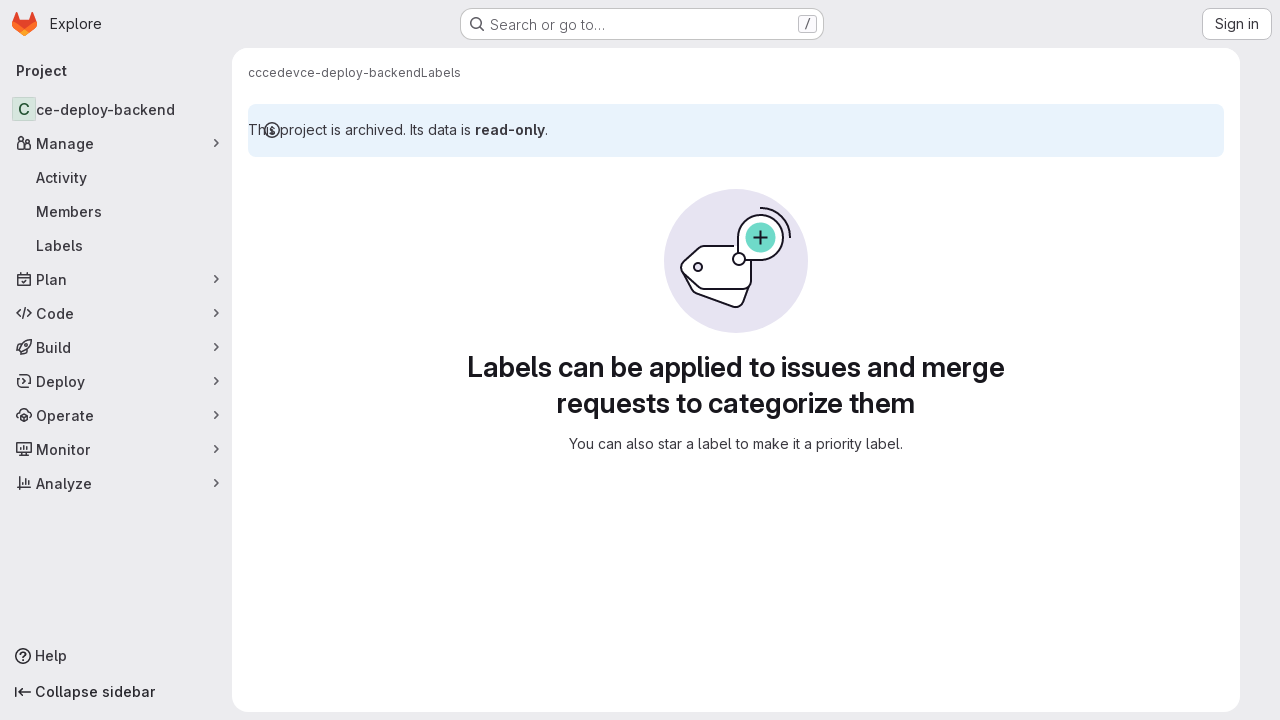

--- FILE ---
content_type: text/javascript; charset=utf-8
request_url: https://gitlab.esss.lu.se/assets/webpack/commons-pages.admin.labels.edit-pages.admin.labels.index-pages.groups.labels.edit-pages.groups.label-7a36961f.62cabf48.chunk.js
body_size: 20003
content:
(this.webpackJsonp=this.webpackJsonp||[]).push([["commons-pages.admin.labels.edit-pages.admin.labels.index-pages.groups.labels.edit-pages.groups.label-7a36961f"],{"2O3R":function(t,e,n){"use strict";
/**!
 * Sortable 1.10.2
 * @author	RubaXa   <trash@rubaxa.org>
 * @author	owenm    <owen23355@gmail.com>
 * @license MIT
 */
function o(t){return(o="function"==typeof Symbol&&"symbol"==typeof Symbol.iterator?function(t){return typeof t}:function(t){return t&&"function"==typeof Symbol&&t.constructor===Symbol&&t!==Symbol.prototype?"symbol":typeof t})(t)}function i(t,e,n){return e in t?Object.defineProperty(t,e,{value:n,enumerable:!0,configurable:!0,writable:!0}):t[e]=n,t}function r(){return(r=Object.assign||function(t){for(var e=1;e<arguments.length;e++){var n=arguments[e];for(var o in n)Object.prototype.hasOwnProperty.call(n,o)&&(t[o]=n[o])}return t}).apply(this,arguments)}function a(t){for(var e=1;e<arguments.length;e++){var n=null!=arguments[e]?arguments[e]:{},o=Object.keys(n);"function"==typeof Object.getOwnPropertySymbols&&(o=o.concat(Object.getOwnPropertySymbols(n).filter((function(t){return Object.getOwnPropertyDescriptor(n,t).enumerable})))),o.forEach((function(e){i(t,e,n[e])}))}return t}function l(t,e){if(null==t)return{};var n,o,i=function(t,e){if(null==t)return{};var n,o,i={},r=Object.keys(t);for(o=0;o<r.length;o++)n=r[o],e.indexOf(n)>=0||(i[n]=t[n]);return i}(t,e);if(Object.getOwnPropertySymbols){var r=Object.getOwnPropertySymbols(t);for(o=0;o<r.length;o++)n=r[o],e.indexOf(n)>=0||Object.prototype.propertyIsEnumerable.call(t,n)&&(i[n]=t[n])}return i}function s(t){return function(t){if(Array.isArray(t)){for(var e=0,n=new Array(t.length);e<t.length;e++)n[e]=t[e];return n}}(t)||function(t){if(Symbol.iterator in Object(t)||"[object Arguments]"===Object.prototype.toString.call(t))return Array.from(t)}(t)||function(){throw new TypeError("Invalid attempt to spread non-iterable instance")}()}n.r(e),n.d(e,"MultiDrag",(function(){return ye})),n.d(e,"Sortable",(function(){return Ft})),n.d(e,"Swap",(function(){return se}));function c(t){if("undefined"!=typeof window&&window.navigator)return!!navigator.userAgent.match(t)}var u=c(/(?:Trident.*rv[ :]?11\.|msie|iemobile|Windows Phone)/i),d=c(/Edge/i),h=c(/firefox/i),p=c(/safari/i)&&!c(/chrome/i)&&!c(/android/i),f=c(/iP(ad|od|hone)/i),g=c(/chrome/i)&&c(/android/i),m={capture:!1,passive:!1};function b(t,e,n){t.addEventListener(e,n,!u&&m)}function v(t,e,n){t.removeEventListener(e,n,!u&&m)}function y(t,e){if(e){if(">"===e[0]&&(e=e.substring(1)),t)try{if(t.matches)return t.matches(e);if(t.msMatchesSelector)return t.msMatchesSelector(e);if(t.webkitMatchesSelector)return t.webkitMatchesSelector(e)}catch(t){return!1}return!1}}function w(t){return t.host&&t!==document&&t.host.nodeType?t.host:t.parentNode}function S(t,e,n,o){if(t){n=n||document;do{if(null!=e&&(">"===e[0]?t.parentNode===n&&y(t,e):y(t,e))||o&&t===n)return t;if(t===n)break}while(t=w(t))}return null}var E,D=/\s+/g;function _(t,e,n){if(t&&e)if(t.classList)t.classList[n?"add":"remove"](e);else{var o=(" "+t.className+" ").replace(D," ").replace(" "+e+" "," ");t.className=(o+(n?" "+e:"")).replace(D," ")}}function C(t,e,n){var o=t&&t.style;if(o){if(void 0===n)return document.defaultView&&document.defaultView.getComputedStyle?n=document.defaultView.getComputedStyle(t,""):t.currentStyle&&(n=t.currentStyle),void 0===e?n:n[e];e in o||-1!==e.indexOf("webkit")||(e="-webkit-"+e),o[e]=n+("string"==typeof n?"":"px")}}function T(t,e){var n="";if("string"==typeof t)n=t;else do{var o=C(t,"transform");o&&"none"!==o&&(n=o+" "+n)}while(!e&&(t=t.parentNode));var i=window.DOMMatrix||window.WebKitCSSMatrix||window.CSSMatrix||window.MSCSSMatrix;return i&&new i(n)}function O(t,e,n){if(t){var o=t.getElementsByTagName(e),i=0,r=o.length;if(n)for(;i<r;i++)n(o[i],i);return o}return[]}function N(){var t=document.scrollingElement;return t||document.documentElement}function x(t,e,n,o,i){if(t.getBoundingClientRect||t===window){var r,a,l,s,c,d,h;if(t!==window&&t!==N()?(a=(r=t.getBoundingClientRect()).top,l=r.left,s=r.bottom,c=r.right,d=r.height,h=r.width):(a=0,l=0,s=window.innerHeight,c=window.innerWidth,d=window.innerHeight,h=window.innerWidth),(e||n)&&t!==window&&(i=i||t.parentNode,!u))do{if(i&&i.getBoundingClientRect&&("none"!==C(i,"transform")||n&&"static"!==C(i,"position"))){var p=i.getBoundingClientRect();a-=p.top+parseInt(C(i,"border-top-width")),l-=p.left+parseInt(C(i,"border-left-width")),s=a+r.height,c=l+r.width;break}}while(i=i.parentNode);if(o&&t!==window){var f=T(i||t),g=f&&f.a,m=f&&f.d;f&&(s=(a/=m)+(d/=m),c=(l/=g)+(h/=g))}return{top:a,left:l,bottom:s,right:c,width:h,height:d}}}function j(t,e,n){for(var o=I(t,!0),i=x(t)[e];o;){var r=x(o)[n];if(!("top"===n||"left"===n?i>=r:i<=r))return o;if(o===N())break;o=I(o,!1)}return!1}function A(t,e,n){for(var o=0,i=0,r=t.children;i<r.length;){if("none"!==r[i].style.display&&r[i]!==Ft.ghost&&r[i]!==Ft.dragged&&S(r[i],n.draggable,t,!1)){if(o===e)return r[i];o++}i++}return null}function P(t,e){for(var n=t.lastElementChild;n&&(n===Ft.ghost||"none"===C(n,"display")||e&&!y(n,e));)n=n.previousElementSibling;return n||null}function M(t,e){var n=0;if(!t||!t.parentNode)return-1;for(;t=t.previousElementSibling;)"TEMPLATE"===t.nodeName.toUpperCase()||t===Ft.clone||e&&!y(t,e)||n++;return n}function k(t){var e=0,n=0,o=N();if(t)do{var i=T(t),r=i.a,a=i.d;e+=t.scrollLeft*r,n+=t.scrollTop*a}while(t!==o&&(t=t.parentNode));return[e,n]}function I(t,e){if(!t||!t.getBoundingClientRect)return N();var n=t,o=!1;do{if(n.clientWidth<n.scrollWidth||n.clientHeight<n.scrollHeight){var i=C(n);if(n.clientWidth<n.scrollWidth&&("auto"==i.overflowX||"scroll"==i.overflowX)||n.clientHeight<n.scrollHeight&&("auto"==i.overflowY||"scroll"==i.overflowY)){if(!n.getBoundingClientRect||n===document.body)return N();if(o||e)return n;o=!0}}}while(n=n.parentNode);return N()}function L(t,e){return Math.round(t.top)===Math.round(e.top)&&Math.round(t.left)===Math.round(e.left)&&Math.round(t.height)===Math.round(e.height)&&Math.round(t.width)===Math.round(e.width)}function B(t,e){return function(){if(!E){var n=arguments,o=this;1===n.length?t.call(o,n[0]):t.apply(o,n),E=setTimeout((function(){E=void 0}),e)}}}function $(t,e,n){t.scrollLeft+=e,t.scrollTop+=n}function R(t){var e=window.Polymer,n=window.jQuery||window.Zepto;return e&&e.dom?e.dom(t).cloneNode(!0):n?n(t).clone(!0)[0]:t.cloneNode(!0)}function F(t,e){C(t,"position","absolute"),C(t,"top",e.top),C(t,"left",e.left),C(t,"width",e.width),C(t,"height",e.height)}function X(t){C(t,"position",""),C(t,"top",""),C(t,"left",""),C(t,"width",""),C(t,"height","")}var q="Sortable"+(new Date).getTime();function Y(){var t,e=[];return{captureAnimationState:function(){(e=[],this.options.animation)&&[].slice.call(this.el.children).forEach((function(t){if("none"!==C(t,"display")&&t!==Ft.ghost){e.push({target:t,rect:x(t)});var n=a({},e[e.length-1].rect);if(t.thisAnimationDuration){var o=T(t,!0);o&&(n.top-=o.f,n.left-=o.e)}t.fromRect=n}}))},addAnimationState:function(t){e.push(t)},removeAnimationState:function(t){e.splice(function(t,e){for(var n in t)if(t.hasOwnProperty(n))for(var o in e)if(e.hasOwnProperty(o)&&e[o]===t[n][o])return Number(n);return-1}(e,{target:t}),1)},animateAll:function(n){var o=this;if(!this.options.animation)return clearTimeout(t),void("function"==typeof n&&n());var i=!1,r=0;e.forEach((function(t){var e=0,n=t.target,a=n.fromRect,l=x(n),s=n.prevFromRect,c=n.prevToRect,u=t.rect,d=T(n,!0);d&&(l.top-=d.f,l.left-=d.e),n.toRect=l,n.thisAnimationDuration&&L(s,l)&&!L(a,l)&&(u.top-l.top)/(u.left-l.left)==(a.top-l.top)/(a.left-l.left)&&(e=function(t,e,n,o){return Math.sqrt(Math.pow(e.top-t.top,2)+Math.pow(e.left-t.left,2))/Math.sqrt(Math.pow(e.top-n.top,2)+Math.pow(e.left-n.left,2))*o.animation}(u,s,c,o.options)),L(l,a)||(n.prevFromRect=a,n.prevToRect=l,e||(e=o.options.animation),o.animate(n,u,l,e)),e&&(i=!0,r=Math.max(r,e),clearTimeout(n.animationResetTimer),n.animationResetTimer=setTimeout((function(){n.animationTime=0,n.prevFromRect=null,n.fromRect=null,n.prevToRect=null,n.thisAnimationDuration=null}),e),n.thisAnimationDuration=e)})),clearTimeout(t),i?t=setTimeout((function(){"function"==typeof n&&n()}),r):"function"==typeof n&&n(),e=[]},animate:function(t,e,n,o){if(o){C(t,"transition",""),C(t,"transform","");var i=T(this.el),r=i&&i.a,a=i&&i.d,l=(e.left-n.left)/(r||1),s=(e.top-n.top)/(a||1);t.animatingX=!!l,t.animatingY=!!s,C(t,"transform","translate3d("+l+"px,"+s+"px,0)"),function(t){t.offsetWidth}(t),C(t,"transition","transform "+o+"ms"+(this.options.easing?" "+this.options.easing:"")),C(t,"transform","translate3d(0,0,0)"),"number"==typeof t.animated&&clearTimeout(t.animated),t.animated=setTimeout((function(){C(t,"transition",""),C(t,"transform",""),t.animated=!1,t.animatingX=!1,t.animatingY=!1}),o)}}}}var z=[],U={initializeByDefault:!0},H={mount:function(t){for(var e in U)U.hasOwnProperty(e)&&!(e in t)&&(t[e]=U[e]);z.push(t)},pluginEvent:function(t,e,n){var o=this;this.eventCanceled=!1,n.cancel=function(){o.eventCanceled=!0};var i=t+"Global";z.forEach((function(o){e[o.pluginName]&&(e[o.pluginName][i]&&e[o.pluginName][i](a({sortable:e},n)),e.options[o.pluginName]&&e[o.pluginName][t]&&e[o.pluginName][t](a({sortable:e},n)))}))},initializePlugins:function(t,e,n,o){for(var i in z.forEach((function(o){var i=o.pluginName;if(t.options[i]||o.initializeByDefault){var a=new o(t,e,t.options);a.sortable=t,a.options=t.options,t[i]=a,r(n,a.defaults)}})),t.options)if(t.options.hasOwnProperty(i)){var a=this.modifyOption(t,i,t.options[i]);void 0!==a&&(t.options[i]=a)}},getEventProperties:function(t,e){var n={};return z.forEach((function(o){"function"==typeof o.eventProperties&&r(n,o.eventProperties.call(e[o.pluginName],t))})),n},modifyOption:function(t,e,n){var o;return z.forEach((function(i){t[i.pluginName]&&i.optionListeners&&"function"==typeof i.optionListeners[e]&&(o=i.optionListeners[e].call(t[i.pluginName],n))})),o}};function G(t){var e=t.sortable,n=t.rootEl,o=t.name,i=t.targetEl,r=t.cloneEl,l=t.toEl,s=t.fromEl,c=t.oldIndex,h=t.newIndex,p=t.oldDraggableIndex,f=t.newDraggableIndex,g=t.originalEvent,m=t.putSortable,b=t.extraEventProperties;if(e=e||n&&n[q]){var v,y=e.options,w="on"+o.charAt(0).toUpperCase()+o.substr(1);!window.CustomEvent||u||d?(v=document.createEvent("Event")).initEvent(o,!0,!0):v=new CustomEvent(o,{bubbles:!0,cancelable:!0}),v.to=l||n,v.from=s||n,v.item=i||n,v.clone=r,v.oldIndex=c,v.newIndex=h,v.oldDraggableIndex=p,v.newDraggableIndex=f,v.originalEvent=g,v.pullMode=m?m.lastPutMode:void 0;var S=a({},b,H.getEventProperties(o,e));for(var E in S)v[E]=S[E];n&&n.dispatchEvent(v),y[w]&&y[w].call(e,v)}}var K=function(t,e){var n=arguments.length>2&&void 0!==arguments[2]?arguments[2]:{},o=n.evt,i=l(n,["evt"]);H.pluginEvent.bind(Ft)(t,e,a({dragEl:V,parentEl:Q,ghostEl:Z,rootEl:J,nextEl:tt,lastDownEl:et,cloneEl:nt,cloneHidden:ot,dragStarted:mt,putSortable:ct,activeSortable:Ft.active,originalEvent:o,oldIndex:it,oldDraggableIndex:at,newIndex:rt,newDraggableIndex:lt,hideGhostForTarget:Lt,unhideGhostForTarget:Bt,cloneNowHidden:function(){ot=!0},cloneNowShown:function(){ot=!1},dispatchSortableEvent:function(t){W({sortable:e,name:t,originalEvent:o})}},i))};function W(t){G(a({putSortable:ct,cloneEl:nt,targetEl:V,rootEl:J,oldIndex:it,oldDraggableIndex:at,newIndex:rt,newDraggableIndex:lt},t))}var V,Q,Z,J,tt,et,nt,ot,it,rt,at,lt,st,ct,ut,dt,ht,pt,ft,gt,mt,bt,vt,yt,wt,St=!1,Et=!1,Dt=[],_t=!1,Ct=!1,Tt=[],Ot=!1,Nt=[],xt="undefined"!=typeof document,jt=f,At=d||u?"cssFloat":"float",Pt=xt&&!g&&!f&&"draggable"in document.createElement("div"),Mt=function(){if(xt){if(u)return!1;var t=document.createElement("x");return t.style.cssText="pointer-events:auto","auto"===t.style.pointerEvents}}(),kt=function(t,e){var n=C(t),o=parseInt(n.width)-parseInt(n.paddingLeft)-parseInt(n.paddingRight)-parseInt(n.borderLeftWidth)-parseInt(n.borderRightWidth),i=A(t,0,e),r=A(t,1,e),a=i&&C(i),l=r&&C(r),s=a&&parseInt(a.marginLeft)+parseInt(a.marginRight)+x(i).width,c=l&&parseInt(l.marginLeft)+parseInt(l.marginRight)+x(r).width;if("flex"===n.display)return"column"===n.flexDirection||"column-reverse"===n.flexDirection?"vertical":"horizontal";if("grid"===n.display)return n.gridTemplateColumns.split(" ").length<=1?"vertical":"horizontal";if(i&&a.float&&"none"!==a.float){var u="left"===a.float?"left":"right";return!r||"both"!==l.clear&&l.clear!==u?"horizontal":"vertical"}return i&&("block"===a.display||"flex"===a.display||"table"===a.display||"grid"===a.display||s>=o&&"none"===n[At]||r&&"none"===n[At]&&s+c>o)?"vertical":"horizontal"},It=function(t){function e(t,n){return function(o,i,r,a){var l=o.options.group.name&&i.options.group.name&&o.options.group.name===i.options.group.name;if(null==t&&(n||l))return!0;if(null==t||!1===t)return!1;if(n&&"clone"===t)return t;if("function"==typeof t)return e(t(o,i,r,a),n)(o,i,r,a);var s=(n?o:i).options.group.name;return!0===t||"string"==typeof t&&t===s||t.join&&t.indexOf(s)>-1}}var n={},i=t.group;i&&"object"==o(i)||(i={name:i}),n.name=i.name,n.checkPull=e(i.pull,!0),n.checkPut=e(i.put),n.revertClone=i.revertClone,t.group=n},Lt=function(){!Mt&&Z&&C(Z,"display","none")},Bt=function(){!Mt&&Z&&C(Z,"display","")};xt&&document.addEventListener("click",(function(t){if(Et)return t.preventDefault(),t.stopPropagation&&t.stopPropagation(),t.stopImmediatePropagation&&t.stopImmediatePropagation(),Et=!1,!1}),!0);var $t=function(t){if(V){t=t.touches?t.touches[0]:t;var e=(i=t.clientX,r=t.clientY,Dt.some((function(t){if(!P(t)){var e=x(t),n=t[q].options.emptyInsertThreshold,o=i>=e.left-n&&i<=e.right+n,l=r>=e.top-n&&r<=e.bottom+n;return n&&o&&l?a=t:void 0}})),a);if(e){var n={};for(var o in t)t.hasOwnProperty(o)&&(n[o]=t[o]);n.target=n.rootEl=e,n.preventDefault=void 0,n.stopPropagation=void 0,e[q]._onDragOver(n)}}var i,r,a},Rt=function(t){V&&V.parentNode[q]._isOutsideThisEl(t.target)};function Ft(t,e){if(!t||!t.nodeType||1!==t.nodeType)throw"Sortable: `el` must be an HTMLElement, not ".concat({}.toString.call(t));this.el=t,this.options=e=r({},e),t[q]=this;var n={group:null,sort:!0,disabled:!1,store:null,handle:null,draggable:/^[uo]l$/i.test(t.nodeName)?">li":">*",swapThreshold:1,invertSwap:!1,invertedSwapThreshold:null,removeCloneOnHide:!0,direction:function(){return kt(t,this.options)},ghostClass:"sortable-ghost",chosenClass:"sortable-chosen",dragClass:"sortable-drag",ignore:"a, img",filter:null,preventOnFilter:!0,animation:0,easing:null,setData:function(t,e){t.setData("Text",e.textContent)},dropBubble:!1,dragoverBubble:!1,dataIdAttr:"data-id",delay:0,delayOnTouchOnly:!1,touchStartThreshold:(Number.parseInt?Number:window).parseInt(window.devicePixelRatio,10)||1,forceFallback:!1,fallbackClass:"sortable-fallback",fallbackOnBody:!1,fallbackTolerance:0,fallbackOffset:{x:0,y:0},supportPointer:!1!==Ft.supportPointer&&"PointerEvent"in window,emptyInsertThreshold:5};for(var o in H.initializePlugins(this,t,n),n)!(o in e)&&(e[o]=n[o]);for(var i in It(e),this)"_"===i.charAt(0)&&"function"==typeof this[i]&&(this[i]=this[i].bind(this));this.nativeDraggable=!e.forceFallback&&Pt,this.nativeDraggable&&(this.options.touchStartThreshold=1),e.supportPointer?b(t,"pointerdown",this._onTapStart):(b(t,"mousedown",this._onTapStart),b(t,"touchstart",this._onTapStart)),this.nativeDraggable&&(b(t,"dragover",this),b(t,"dragenter",this)),Dt.push(this.el),e.store&&e.store.get&&this.sort(e.store.get(this)||[]),r(this,Y())}function Xt(t,e,n,o,i,r,a,l){var s,c,h=t[q],p=h.options.onMove;return!window.CustomEvent||u||d?(s=document.createEvent("Event")).initEvent("move",!0,!0):s=new CustomEvent("move",{bubbles:!0,cancelable:!0}),s.to=e,s.from=t,s.dragged=n,s.draggedRect=o,s.related=i||e,s.relatedRect=r||x(e),s.willInsertAfter=l,s.originalEvent=a,t.dispatchEvent(s),p&&(c=p.call(h,s,a)),c}function qt(t){t.draggable=!1}function Yt(){Ot=!1}function zt(t){for(var e=t.tagName+t.className+t.src+t.href+t.textContent,n=e.length,o=0;n--;)o+=e.charCodeAt(n);return o.toString(36)}function Ut(t){return setTimeout(t,0)}function Ht(t){return clearTimeout(t)}Ft.prototype={constructor:Ft,_isOutsideThisEl:function(t){this.el.contains(t)||t===this.el||(bt=null)},_getDirection:function(t,e){return"function"==typeof this.options.direction?this.options.direction.call(this,t,e,V):this.options.direction},_onTapStart:function(t){if(t.cancelable){var e=this,n=this.el,o=this.options,i=o.preventOnFilter,r=t.type,a=t.touches&&t.touches[0]||t.pointerType&&"touch"===t.pointerType&&t,l=(a||t).target,s=t.target.shadowRoot&&(t.path&&t.path[0]||t.composedPath&&t.composedPath()[0])||l,c=o.filter;if(function(t){Nt.length=0;var e=t.getElementsByTagName("input"),n=e.length;for(;n--;){var o=e[n];o.checked&&Nt.push(o)}}(n),!V&&!(/mousedown|pointerdown/.test(r)&&0!==t.button||o.disabled||s.isContentEditable||(l=S(l,o.draggable,n,!1))&&l.animated||et===l)){if(it=M(l),at=M(l,o.draggable),"function"==typeof c){if(c.call(this,t,l,this))return W({sortable:e,rootEl:s,name:"filter",targetEl:l,toEl:n,fromEl:n}),K("filter",e,{evt:t}),void(i&&t.cancelable&&t.preventDefault())}else if(c&&(c=c.split(",").some((function(o){if(o=S(s,o.trim(),n,!1))return W({sortable:e,rootEl:o,name:"filter",targetEl:l,fromEl:n,toEl:n}),K("filter",e,{evt:t}),!0}))))return void(i&&t.cancelable&&t.preventDefault());o.handle&&!S(s,o.handle,n,!1)||this._prepareDragStart(t,a,l)}}},_prepareDragStart:function(t,e,n){var o,i=this,r=i.el,a=i.options,l=r.ownerDocument;if(n&&!V&&n.parentNode===r){var s=x(n);if(J=r,Q=(V=n).parentNode,tt=V.nextSibling,et=n,st=a.group,Ft.dragged=V,ut={target:V,clientX:(e||t).clientX,clientY:(e||t).clientY},ft=ut.clientX-s.left,gt=ut.clientY-s.top,this._lastX=(e||t).clientX,this._lastY=(e||t).clientY,V.style["will-change"]="all",o=function(){K("delayEnded",i,{evt:t}),Ft.eventCanceled?i._onDrop():(i._disableDelayedDragEvents(),!h&&i.nativeDraggable&&(V.draggable=!0),i._triggerDragStart(t,e),W({sortable:i,name:"choose",originalEvent:t}),_(V,a.chosenClass,!0))},a.ignore.split(",").forEach((function(t){O(V,t.trim(),qt)})),b(l,"dragover",$t),b(l,"mousemove",$t),b(l,"touchmove",$t),b(l,"mouseup",i._onDrop),b(l,"touchend",i._onDrop),b(l,"touchcancel",i._onDrop),h&&this.nativeDraggable&&(this.options.touchStartThreshold=4,V.draggable=!0),K("delayStart",this,{evt:t}),!a.delay||a.delayOnTouchOnly&&!e||this.nativeDraggable&&(d||u))o();else{if(Ft.eventCanceled)return void this._onDrop();b(l,"mouseup",i._disableDelayedDrag),b(l,"touchend",i._disableDelayedDrag),b(l,"touchcancel",i._disableDelayedDrag),b(l,"mousemove",i._delayedDragTouchMoveHandler),b(l,"touchmove",i._delayedDragTouchMoveHandler),a.supportPointer&&b(l,"pointermove",i._delayedDragTouchMoveHandler),i._dragStartTimer=setTimeout(o,a.delay)}}},_delayedDragTouchMoveHandler:function(t){var e=t.touches?t.touches[0]:t;Math.max(Math.abs(e.clientX-this._lastX),Math.abs(e.clientY-this._lastY))>=Math.floor(this.options.touchStartThreshold/(this.nativeDraggable&&window.devicePixelRatio||1))&&this._disableDelayedDrag()},_disableDelayedDrag:function(){V&&qt(V),clearTimeout(this._dragStartTimer),this._disableDelayedDragEvents()},_disableDelayedDragEvents:function(){var t=this.el.ownerDocument;v(t,"mouseup",this._disableDelayedDrag),v(t,"touchend",this._disableDelayedDrag),v(t,"touchcancel",this._disableDelayedDrag),v(t,"mousemove",this._delayedDragTouchMoveHandler),v(t,"touchmove",this._delayedDragTouchMoveHandler),v(t,"pointermove",this._delayedDragTouchMoveHandler)},_triggerDragStart:function(t,e){e=e||"touch"==t.pointerType&&t,!this.nativeDraggable||e?this.options.supportPointer?b(document,"pointermove",this._onTouchMove):b(document,e?"touchmove":"mousemove",this._onTouchMove):(b(V,"dragend",this),b(J,"dragstart",this._onDragStart));try{document.selection?Ut((function(){document.selection.empty()})):window.getSelection().removeAllRanges()}catch(t){}},_dragStarted:function(t,e){if(St=!1,J&&V){K("dragStarted",this,{evt:e}),this.nativeDraggable&&b(document,"dragover",Rt);var n=this.options;!t&&_(V,n.dragClass,!1),_(V,n.ghostClass,!0),Ft.active=this,t&&this._appendGhost(),W({sortable:this,name:"start",originalEvent:e})}else this._nulling()},_emulateDragOver:function(){if(dt){this._lastX=dt.clientX,this._lastY=dt.clientY,Lt();for(var t=document.elementFromPoint(dt.clientX,dt.clientY),e=t;t&&t.shadowRoot&&(t=t.shadowRoot.elementFromPoint(dt.clientX,dt.clientY))!==e;)e=t;if(V.parentNode[q]._isOutsideThisEl(t),e)do{if(e[q]){if(e[q]._onDragOver({clientX:dt.clientX,clientY:dt.clientY,target:t,rootEl:e})&&!this.options.dragoverBubble)break}t=e}while(e=e.parentNode);Bt()}},_onTouchMove:function(t){if(ut){var e=this.options,n=e.fallbackTolerance,o=e.fallbackOffset,i=t.touches?t.touches[0]:t,r=Z&&T(Z,!0),a=Z&&r&&r.a,l=Z&&r&&r.d,s=jt&&wt&&k(wt),c=(i.clientX-ut.clientX+o.x)/(a||1)+(s?s[0]-Tt[0]:0)/(a||1),u=(i.clientY-ut.clientY+o.y)/(l||1)+(s?s[1]-Tt[1]:0)/(l||1);if(!Ft.active&&!St){if(n&&Math.max(Math.abs(i.clientX-this._lastX),Math.abs(i.clientY-this._lastY))<n)return;this._onDragStart(t,!0)}if(Z){r?(r.e+=c-(ht||0),r.f+=u-(pt||0)):r={a:1,b:0,c:0,d:1,e:c,f:u};var d="matrix(".concat(r.a,",").concat(r.b,",").concat(r.c,",").concat(r.d,",").concat(r.e,",").concat(r.f,")");C(Z,"webkitTransform",d),C(Z,"mozTransform",d),C(Z,"msTransform",d),C(Z,"transform",d),ht=c,pt=u,dt=i}t.cancelable&&t.preventDefault()}},_appendGhost:function(){if(!Z){var t=this.options.fallbackOnBody?document.body:J,e=x(V,!0,jt,!0,t),n=this.options;if(jt){for(wt=t;"static"===C(wt,"position")&&"none"===C(wt,"transform")&&wt!==document;)wt=wt.parentNode;wt!==document.body&&wt!==document.documentElement?(wt===document&&(wt=N()),e.top+=wt.scrollTop,e.left+=wt.scrollLeft):wt=N(),Tt=k(wt)}_(Z=V.cloneNode(!0),n.ghostClass,!1),_(Z,n.fallbackClass,!0),_(Z,n.dragClass,!0),C(Z,"transition",""),C(Z,"transform",""),C(Z,"box-sizing","border-box"),C(Z,"margin",0),C(Z,"top",e.top),C(Z,"left",e.left),C(Z,"width",e.width),C(Z,"height",e.height),C(Z,"opacity","0.8"),C(Z,"position",jt?"absolute":"fixed"),C(Z,"zIndex","100000"),C(Z,"pointerEvents","none"),Ft.ghost=Z,t.appendChild(Z),C(Z,"transform-origin",ft/parseInt(Z.style.width)*100+"% "+gt/parseInt(Z.style.height)*100+"%")}},_onDragStart:function(t,e){var n=this,o=t.dataTransfer,i=n.options;K("dragStart",this,{evt:t}),Ft.eventCanceled?this._onDrop():(K("setupClone",this),Ft.eventCanceled||((nt=R(V)).draggable=!1,nt.style["will-change"]="",this._hideClone(),_(nt,this.options.chosenClass,!1),Ft.clone=nt),n.cloneId=Ut((function(){K("clone",n),Ft.eventCanceled||(n.options.removeCloneOnHide||J.insertBefore(nt,V),n._hideClone(),W({sortable:n,name:"clone"}))})),!e&&_(V,i.dragClass,!0),e?(Et=!0,n._loopId=setInterval(n._emulateDragOver,50)):(v(document,"mouseup",n._onDrop),v(document,"touchend",n._onDrop),v(document,"touchcancel",n._onDrop),o&&(o.effectAllowed="move",i.setData&&i.setData.call(n,o,V)),b(document,"drop",n),C(V,"transform","translateZ(0)")),St=!0,n._dragStartId=Ut(n._dragStarted.bind(n,e,t)),b(document,"selectstart",n),mt=!0,p&&C(document.body,"user-select","none"))},_onDragOver:function(t){var e,n,o,i,r=this.el,l=t.target,s=this.options,c=s.group,u=Ft.active,d=st===c,h=s.sort,p=ct||u,f=this,g=!1;if(!Ot){if(void 0!==t.preventDefault&&t.cancelable&&t.preventDefault(),l=S(l,s.draggable,r,!0),L("dragOver"),Ft.eventCanceled)return g;if(V.contains(t.target)||l.animated&&l.animatingX&&l.animatingY||f._ignoreWhileAnimating===l)return R(!1);if(Et=!1,u&&!s.disabled&&(d?h||(o=!J.contains(V)):ct===this||(this.lastPutMode=st.checkPull(this,u,V,t))&&c.checkPut(this,u,V,t))){if(i="vertical"===this._getDirection(t,l),e=x(V),L("dragOverValid"),Ft.eventCanceled)return g;if(o)return Q=J,B(),this._hideClone(),L("revert"),Ft.eventCanceled||(tt?J.insertBefore(V,tt):J.appendChild(V)),R(!0);var m=P(r,s.draggable);if(!m||function(t,e,n){var o=x(P(n.el,n.options.draggable));return e?t.clientX>o.right+10||t.clientX<=o.right&&t.clientY>o.bottom&&t.clientX>=o.left:t.clientX>o.right&&t.clientY>o.top||t.clientX<=o.right&&t.clientY>o.bottom+10}(t,i,this)&&!m.animated){if(m===V)return R(!1);if(m&&r===t.target&&(l=m),l&&(n=x(l)),!1!==Xt(J,r,V,e,l,n,t,!!l))return B(),r.appendChild(V),Q=r,F(),R(!0)}else if(l.parentNode===r){n=x(l);var b,v,y,w=V.parentNode!==r,E=!function(t,e,n){var o=n?t.left:t.top,i=n?t.right:t.bottom,r=n?t.width:t.height,a=n?e.left:e.top,l=n?e.right:e.bottom,s=n?e.width:e.height;return o===a||i===l||o+r/2===a+s/2}(V.animated&&V.toRect||e,l.animated&&l.toRect||n,i),D=i?"top":"left",T=j(l,"top","top")||j(V,"top","top"),O=T?T.scrollTop:void 0;if(bt!==l&&(v=n[D],_t=!1,Ct=!E&&s.invertSwap||w),0!==(b=function(t,e,n,o,i,r,a,l){var s=o?t.clientY:t.clientX,c=o?n.height:n.width,u=o?n.top:n.left,d=o?n.bottom:n.right,h=!1;if(!a)if(l&&yt<c*i){if(!_t&&(1===vt?s>u+c*r/2:s<d-c*r/2)&&(_t=!0),_t)h=!0;else if(1===vt?s<u+yt:s>d-yt)return-vt}else if(s>u+c*(1-i)/2&&s<d-c*(1-i)/2)return function(t){return M(V)<M(t)?1:-1}(e);if((h=h||a)&&(s<u+c*r/2||s>d-c*r/2))return s>u+c/2?1:-1;return 0}(t,l,n,i,E?1:s.swapThreshold,null==s.invertedSwapThreshold?s.swapThreshold:s.invertedSwapThreshold,Ct,bt===l))){var N=M(V);do{N-=b,y=Q.children[N]}while(y&&("none"===C(y,"display")||y===Z))}if(0===b||y===l)return R(!1);bt=l,vt=b;var A=l.nextElementSibling,k=!1,I=Xt(J,r,V,e,l,n,t,k=1===b);if(!1!==I)return 1!==I&&-1!==I||(k=1===I),Ot=!0,setTimeout(Yt,30),B(),k&&!A?r.appendChild(V):l.parentNode.insertBefore(V,k?A:l),T&&$(T,0,O-T.scrollTop),Q=V.parentNode,void 0===v||Ct||(yt=Math.abs(v-x(l)[D])),F(),R(!0)}if(r.contains(V))return R(!1)}return!1}function L(s,c){K(s,f,a({evt:t,isOwner:d,axis:i?"vertical":"horizontal",revert:o,dragRect:e,targetRect:n,canSort:h,fromSortable:p,target:l,completed:R,onMove:function(n,o){return Xt(J,r,V,e,n,x(n),t,o)},changed:F},c))}function B(){L("dragOverAnimationCapture"),f.captureAnimationState(),f!==p&&p.captureAnimationState()}function R(e){return L("dragOverCompleted",{insertion:e}),e&&(d?u._hideClone():u._showClone(f),f!==p&&(_(V,ct?ct.options.ghostClass:u.options.ghostClass,!1),_(V,s.ghostClass,!0)),ct!==f&&f!==Ft.active?ct=f:f===Ft.active&&ct&&(ct=null),p===f&&(f._ignoreWhileAnimating=l),f.animateAll((function(){L("dragOverAnimationComplete"),f._ignoreWhileAnimating=null})),f!==p&&(p.animateAll(),p._ignoreWhileAnimating=null)),(l===V&&!V.animated||l===r&&!l.animated)&&(bt=null),s.dragoverBubble||t.rootEl||l===document||(V.parentNode[q]._isOutsideThisEl(t.target),!e&&$t(t)),!s.dragoverBubble&&t.stopPropagation&&t.stopPropagation(),g=!0}function F(){rt=M(V),lt=M(V,s.draggable),W({sortable:f,name:"change",toEl:r,newIndex:rt,newDraggableIndex:lt,originalEvent:t})}},_ignoreWhileAnimating:null,_offMoveEvents:function(){v(document,"mousemove",this._onTouchMove),v(document,"touchmove",this._onTouchMove),v(document,"pointermove",this._onTouchMove),v(document,"dragover",$t),v(document,"mousemove",$t),v(document,"touchmove",$t)},_offUpEvents:function(){var t=this.el.ownerDocument;v(t,"mouseup",this._onDrop),v(t,"touchend",this._onDrop),v(t,"pointerup",this._onDrop),v(t,"touchcancel",this._onDrop),v(document,"selectstart",this)},_onDrop:function(t){var e=this.el,n=this.options;rt=M(V),lt=M(V,n.draggable),K("drop",this,{evt:t}),Q=V&&V.parentNode,rt=M(V),lt=M(V,n.draggable),Ft.eventCanceled||(St=!1,Ct=!1,_t=!1,clearInterval(this._loopId),clearTimeout(this._dragStartTimer),Ht(this.cloneId),Ht(this._dragStartId),this.nativeDraggable&&(v(document,"drop",this),v(e,"dragstart",this._onDragStart)),this._offMoveEvents(),this._offUpEvents(),p&&C(document.body,"user-select",""),C(V,"transform",""),t&&(mt&&(t.cancelable&&t.preventDefault(),!n.dropBubble&&t.stopPropagation()),Z&&Z.parentNode&&Z.parentNode.removeChild(Z),(J===Q||ct&&"clone"!==ct.lastPutMode)&&nt&&nt.parentNode&&nt.parentNode.removeChild(nt),V&&(this.nativeDraggable&&v(V,"dragend",this),qt(V),V.style["will-change"]="",mt&&!St&&_(V,ct?ct.options.ghostClass:this.options.ghostClass,!1),_(V,this.options.chosenClass,!1),W({sortable:this,name:"unchoose",toEl:Q,newIndex:null,newDraggableIndex:null,originalEvent:t}),J!==Q?(rt>=0&&(W({rootEl:Q,name:"add",toEl:Q,fromEl:J,originalEvent:t}),W({sortable:this,name:"remove",toEl:Q,originalEvent:t}),W({rootEl:Q,name:"sort",toEl:Q,fromEl:J,originalEvent:t}),W({sortable:this,name:"sort",toEl:Q,originalEvent:t})),ct&&ct.save()):rt!==it&&rt>=0&&(W({sortable:this,name:"update",toEl:Q,originalEvent:t}),W({sortable:this,name:"sort",toEl:Q,originalEvent:t})),Ft.active&&(null!=rt&&-1!==rt||(rt=it,lt=at),W({sortable:this,name:"end",toEl:Q,originalEvent:t}),this.save())))),this._nulling()},_nulling:function(){K("nulling",this),J=V=Q=Z=tt=nt=et=ot=ut=dt=mt=rt=lt=it=at=bt=vt=ct=st=Ft.dragged=Ft.ghost=Ft.clone=Ft.active=null,Nt.forEach((function(t){t.checked=!0})),Nt.length=ht=pt=0},handleEvent:function(t){switch(t.type){case"drop":case"dragend":this._onDrop(t);break;case"dragenter":case"dragover":V&&(this._onDragOver(t),function(t){t.dataTransfer&&(t.dataTransfer.dropEffect="move");t.cancelable&&t.preventDefault()}(t));break;case"selectstart":t.preventDefault()}},toArray:function(){for(var t,e=[],n=this.el.children,o=0,i=n.length,r=this.options;o<i;o++)S(t=n[o],r.draggable,this.el,!1)&&e.push(t.getAttribute(r.dataIdAttr)||zt(t));return e},sort:function(t){var e={},n=this.el;this.toArray().forEach((function(t,o){var i=n.children[o];S(i,this.options.draggable,n,!1)&&(e[t]=i)}),this),t.forEach((function(t){e[t]&&(n.removeChild(e[t]),n.appendChild(e[t]))}))},save:function(){var t=this.options.store;t&&t.set&&t.set(this)},closest:function(t,e){return S(t,e||this.options.draggable,this.el,!1)},option:function(t,e){var n=this.options;if(void 0===e)return n[t];var o=H.modifyOption(this,t,e);n[t]=void 0!==o?o:e,"group"===t&&It(n)},destroy:function(){K("destroy",this);var t=this.el;t[q]=null,v(t,"mousedown",this._onTapStart),v(t,"touchstart",this._onTapStart),v(t,"pointerdown",this._onTapStart),this.nativeDraggable&&(v(t,"dragover",this),v(t,"dragenter",this)),Array.prototype.forEach.call(t.querySelectorAll("[draggable]"),(function(t){t.removeAttribute("draggable")})),this._onDrop(),this._disableDelayedDragEvents(),Dt.splice(Dt.indexOf(this.el),1),this.el=t=null},_hideClone:function(){if(!ot){if(K("hideClone",this),Ft.eventCanceled)return;C(nt,"display","none"),this.options.removeCloneOnHide&&nt.parentNode&&nt.parentNode.removeChild(nt),ot=!0}},_showClone:function(t){if("clone"===t.lastPutMode){if(ot){if(K("showClone",this),Ft.eventCanceled)return;J.contains(V)&&!this.options.group.revertClone?J.insertBefore(nt,V):tt?J.insertBefore(nt,tt):J.appendChild(nt),this.options.group.revertClone&&this.animate(V,nt),C(nt,"display",""),ot=!1}}else this._hideClone()}},xt&&b(document,"touchmove",(function(t){(Ft.active||St)&&t.cancelable&&t.preventDefault()})),Ft.utils={on:b,off:v,css:C,find:O,is:function(t,e){return!!S(t,e,t,!1)},extend:function(t,e){if(t&&e)for(var n in e)e.hasOwnProperty(n)&&(t[n]=e[n]);return t},throttle:B,closest:S,toggleClass:_,clone:R,index:M,nextTick:Ut,cancelNextTick:Ht,detectDirection:kt,getChild:A},Ft.get=function(t){return t[q]},Ft.mount=function(){for(var t=arguments.length,e=new Array(t),n=0;n<t;n++)e[n]=arguments[n];e[0].constructor===Array&&(e=e[0]),e.forEach((function(t){if(!t.prototype||!t.prototype.constructor)throw"Sortable: Mounted plugin must be a constructor function, not ".concat({}.toString.call(t));t.utils&&(Ft.utils=a({},Ft.utils,t.utils)),H.mount(t)}))},Ft.create=function(t,e){return new Ft(t,e)},Ft.version="1.10.2";var Gt,Kt,Wt,Vt,Qt,Zt,Jt=[],te=!1;function ee(){Jt.forEach((function(t){clearInterval(t.pid)})),Jt=[]}function ne(){clearInterval(Zt)}var oe,ie=B((function(t,e,n,o){if(e.scroll){var i,r=(t.touches?t.touches[0]:t).clientX,a=(t.touches?t.touches[0]:t).clientY,l=e.scrollSensitivity,s=e.scrollSpeed,c=N(),u=!1;Kt!==n&&(Kt=n,ee(),Gt=e.scroll,i=e.scrollFn,!0===Gt&&(Gt=I(n,!0)));var d=0,h=Gt;do{var p=h,f=x(p),g=f.top,m=f.bottom,b=f.left,v=f.right,y=f.width,w=f.height,S=void 0,E=void 0,D=p.scrollWidth,_=p.scrollHeight,T=C(p),O=p.scrollLeft,j=p.scrollTop;p===c?(S=y<D&&("auto"===T.overflowX||"scroll"===T.overflowX||"visible"===T.overflowX),E=w<_&&("auto"===T.overflowY||"scroll"===T.overflowY||"visible"===T.overflowY)):(S=y<D&&("auto"===T.overflowX||"scroll"===T.overflowX),E=w<_&&("auto"===T.overflowY||"scroll"===T.overflowY));var A=S&&(Math.abs(v-r)<=l&&O+y<D)-(Math.abs(b-r)<=l&&!!O),P=E&&(Math.abs(m-a)<=l&&j+w<_)-(Math.abs(g-a)<=l&&!!j);if(!Jt[d])for(var M=0;M<=d;M++)Jt[M]||(Jt[M]={});Jt[d].vx==A&&Jt[d].vy==P&&Jt[d].el===p||(Jt[d].el=p,Jt[d].vx=A,Jt[d].vy=P,clearInterval(Jt[d].pid),0==A&&0==P||(u=!0,Jt[d].pid=setInterval(function(){o&&0===this.layer&&Ft.active._onTouchMove(Qt);var e=Jt[this.layer].vy?Jt[this.layer].vy*s:0,n=Jt[this.layer].vx?Jt[this.layer].vx*s:0;"function"==typeof i&&"continue"!==i.call(Ft.dragged.parentNode[q],n,e,t,Qt,Jt[this.layer].el)||$(Jt[this.layer].el,n,e)}.bind({layer:d}),24))),d++}while(e.bubbleScroll&&h!==c&&(h=I(h,!1)));te=u}}),30),re=function(t){var e=t.originalEvent,n=t.putSortable,o=t.dragEl,i=t.activeSortable,r=t.dispatchSortableEvent,a=t.hideGhostForTarget,l=t.unhideGhostForTarget;if(e){var s=n||i;a();var c=e.changedTouches&&e.changedTouches.length?e.changedTouches[0]:e,u=document.elementFromPoint(c.clientX,c.clientY);l(),s&&!s.el.contains(u)&&(r("spill"),this.onSpill({dragEl:o,putSortable:n}))}};function ae(){}function le(){}function se(){function t(){this.defaults={swapClass:"sortable-swap-highlight"}}return t.prototype={dragStart:function(t){var e=t.dragEl;oe=e},dragOverValid:function(t){var e=t.completed,n=t.target,o=t.onMove,i=t.activeSortable,r=t.changed,a=t.cancel;if(i.options.swap){var l=this.sortable.el,s=this.options;if(n&&n!==l){var c=oe;!1!==o(n)?(_(n,s.swapClass,!0),oe=n):oe=null,c&&c!==oe&&_(c,s.swapClass,!1)}r(),e(!0),a()}},drop:function(t){var e=t.activeSortable,n=t.putSortable,o=t.dragEl,i=n||this.sortable,r=this.options;oe&&_(oe,r.swapClass,!1),oe&&(r.swap||n&&n.options.swap)&&o!==oe&&(i.captureAnimationState(),i!==e&&e.captureAnimationState(),function(t,e){var n,o,i=t.parentNode,r=e.parentNode;if(!i||!r||i.isEqualNode(e)||r.isEqualNode(t))return;n=M(t),o=M(e),i.isEqualNode(r)&&n<o&&o++;i.insertBefore(e,i.children[n]),r.insertBefore(t,r.children[o])}(o,oe),i.animateAll(),i!==e&&e.animateAll())},nulling:function(){oe=null}},r(t,{pluginName:"swap",eventProperties:function(){return{swapItem:oe}}})}ae.prototype={startIndex:null,dragStart:function(t){var e=t.oldDraggableIndex;this.startIndex=e},onSpill:function(t){var e=t.dragEl,n=t.putSortable;this.sortable.captureAnimationState(),n&&n.captureAnimationState();var o=A(this.sortable.el,this.startIndex,this.options);o?this.sortable.el.insertBefore(e,o):this.sortable.el.appendChild(e),this.sortable.animateAll(),n&&n.animateAll()},drop:re},r(ae,{pluginName:"revertOnSpill"}),le.prototype={onSpill:function(t){var e=t.dragEl,n=t.putSortable||this.sortable;n.captureAnimationState(),e.parentNode&&e.parentNode.removeChild(e),n.animateAll()},drop:re},r(le,{pluginName:"removeOnSpill"});var ce,ue,de,he,pe,fe=[],ge=[],me=!1,be=!1,ve=!1;function ye(){function t(t){for(var e in this)"_"===e.charAt(0)&&"function"==typeof this[e]&&(this[e]=this[e].bind(this));t.options.supportPointer?b(document,"pointerup",this._deselectMultiDrag):(b(document,"mouseup",this._deselectMultiDrag),b(document,"touchend",this._deselectMultiDrag)),b(document,"keydown",this._checkKeyDown),b(document,"keyup",this._checkKeyUp),this.defaults={selectedClass:"sortable-selected",multiDragKey:null,setData:function(e,n){var o="";fe.length&&ue===t?fe.forEach((function(t,e){o+=(e?", ":"")+t.textContent})):o=n.textContent,e.setData("Text",o)}}}return t.prototype={multiDragKeyDown:!1,isMultiDrag:!1,delayStartGlobal:function(t){var e=t.dragEl;de=e},delayEnded:function(){this.isMultiDrag=~fe.indexOf(de)},setupClone:function(t){var e=t.sortable,n=t.cancel;if(this.isMultiDrag){for(var o=0;o<fe.length;o++)ge.push(R(fe[o])),ge[o].sortableIndex=fe[o].sortableIndex,ge[o].draggable=!1,ge[o].style["will-change"]="",_(ge[o],this.options.selectedClass,!1),fe[o]===de&&_(ge[o],this.options.chosenClass,!1);e._hideClone(),n()}},clone:function(t){var e=t.sortable,n=t.rootEl,o=t.dispatchSortableEvent,i=t.cancel;this.isMultiDrag&&(this.options.removeCloneOnHide||fe.length&&ue===e&&(we(!0,n),o("clone"),i()))},showClone:function(t){var e=t.cloneNowShown,n=t.rootEl,o=t.cancel;this.isMultiDrag&&(we(!1,n),ge.forEach((function(t){C(t,"display","")})),e(),pe=!1,o())},hideClone:function(t){var e=this,n=(t.sortable,t.cloneNowHidden),o=t.cancel;this.isMultiDrag&&(ge.forEach((function(t){C(t,"display","none"),e.options.removeCloneOnHide&&t.parentNode&&t.parentNode.removeChild(t)})),n(),pe=!0,o())},dragStartGlobal:function(t){t.sortable;!this.isMultiDrag&&ue&&ue.multiDrag._deselectMultiDrag(),fe.forEach((function(t){t.sortableIndex=M(t)})),fe=fe.sort((function(t,e){return t.sortableIndex-e.sortableIndex})),ve=!0},dragStarted:function(t){var e=this,n=t.sortable;if(this.isMultiDrag){if(this.options.sort&&(n.captureAnimationState(),this.options.animation)){fe.forEach((function(t){t!==de&&C(t,"position","absolute")}));var o=x(de,!1,!0,!0);fe.forEach((function(t){t!==de&&F(t,o)})),be=!0,me=!0}n.animateAll((function(){be=!1,me=!1,e.options.animation&&fe.forEach((function(t){X(t)})),e.options.sort&&Se()}))}},dragOver:function(t){var e=t.target,n=t.completed,o=t.cancel;be&&~fe.indexOf(e)&&(n(!1),o())},revert:function(t){var e=t.fromSortable,n=t.rootEl,o=t.sortable,i=t.dragRect;fe.length>1&&(fe.forEach((function(t){o.addAnimationState({target:t,rect:be?x(t):i}),X(t),t.fromRect=i,e.removeAnimationState(t)})),be=!1,function(t,e){fe.forEach((function(n,o){var i=e.children[n.sortableIndex+(t?Number(o):0)];i?e.insertBefore(n,i):e.appendChild(n)}))}(!this.options.removeCloneOnHide,n))},dragOverCompleted:function(t){var e=t.sortable,n=t.isOwner,o=t.insertion,i=t.activeSortable,r=t.parentEl,a=t.putSortable,l=this.options;if(o){if(n&&i._hideClone(),me=!1,l.animation&&fe.length>1&&(be||!n&&!i.options.sort&&!a)){var s=x(de,!1,!0,!0);fe.forEach((function(t){t!==de&&(F(t,s),r.appendChild(t))})),be=!0}if(!n)if(be||Se(),fe.length>1){var c=pe;i._showClone(e),i.options.animation&&!pe&&c&&ge.forEach((function(t){i.addAnimationState({target:t,rect:he}),t.fromRect=he,t.thisAnimationDuration=null}))}else i._showClone(e)}},dragOverAnimationCapture:function(t){var e=t.dragRect,n=t.isOwner,o=t.activeSortable;if(fe.forEach((function(t){t.thisAnimationDuration=null})),o.options.animation&&!n&&o.multiDrag.isMultiDrag){he=r({},e);var i=T(de,!0);he.top-=i.f,he.left-=i.e}},dragOverAnimationComplete:function(){be&&(be=!1,Se())},drop:function(t){var e=t.originalEvent,n=t.rootEl,o=t.parentEl,i=t.sortable,r=t.dispatchSortableEvent,a=t.oldIndex,l=t.putSortable,s=l||this.sortable;if(e){var c=this.options,u=o.children;if(!ve)if(c.multiDragKey&&!this.multiDragKeyDown&&this._deselectMultiDrag(),_(de,c.selectedClass,!~fe.indexOf(de)),~fe.indexOf(de))fe.splice(fe.indexOf(de),1),ce=null,G({sortable:i,rootEl:n,name:"deselect",targetEl:de,originalEvt:e});else{if(fe.push(de),G({sortable:i,rootEl:n,name:"select",targetEl:de,originalEvt:e}),e.shiftKey&&ce&&i.el.contains(ce)){var d,h,p=M(ce),f=M(de);if(~p&&~f&&p!==f)for(f>p?(h=p,d=f):(h=f,d=p+1);h<d;h++)~fe.indexOf(u[h])||(_(u[h],c.selectedClass,!0),fe.push(u[h]),G({sortable:i,rootEl:n,name:"select",targetEl:u[h],originalEvt:e}))}else ce=de;ue=s}if(ve&&this.isMultiDrag){if((o[q].options.sort||o!==n)&&fe.length>1){var g=x(de),m=M(de,":not(."+this.options.selectedClass+")");if(!me&&c.animation&&(de.thisAnimationDuration=null),s.captureAnimationState(),!me&&(c.animation&&(de.fromRect=g,fe.forEach((function(t){if(t.thisAnimationDuration=null,t!==de){var e=be?x(t):g;t.fromRect=e,s.addAnimationState({target:t,rect:e})}}))),Se(),fe.forEach((function(t){u[m]?o.insertBefore(t,u[m]):o.appendChild(t),m++})),a===M(de))){var b=!1;fe.forEach((function(t){t.sortableIndex===M(t)||(b=!0)})),b&&r("update")}fe.forEach((function(t){X(t)})),s.animateAll()}ue=s}(n===o||l&&"clone"!==l.lastPutMode)&&ge.forEach((function(t){t.parentNode&&t.parentNode.removeChild(t)}))}},nullingGlobal:function(){this.isMultiDrag=ve=!1,ge.length=0},destroyGlobal:function(){this._deselectMultiDrag(),v(document,"pointerup",this._deselectMultiDrag),v(document,"mouseup",this._deselectMultiDrag),v(document,"touchend",this._deselectMultiDrag),v(document,"keydown",this._checkKeyDown),v(document,"keyup",this._checkKeyUp)},_deselectMultiDrag:function(t){if(!(void 0!==ve&&ve||ue!==this.sortable||t&&S(t.target,this.options.draggable,this.sortable.el,!1)||t&&0!==t.button))for(;fe.length;){var e=fe[0];_(e,this.options.selectedClass,!1),fe.shift(),G({sortable:this.sortable,rootEl:this.sortable.el,name:"deselect",targetEl:e,originalEvt:t})}},_checkKeyDown:function(t){t.key===this.options.multiDragKey&&(this.multiDragKeyDown=!0)},_checkKeyUp:function(t){t.key===this.options.multiDragKey&&(this.multiDragKeyDown=!1)}},r(t,{pluginName:"multiDrag",utils:{select:function(t){var e=t.parentNode[q];e&&e.options.multiDrag&&!~fe.indexOf(t)&&(ue&&ue!==e&&(ue.multiDrag._deselectMultiDrag(),ue=e),_(t,e.options.selectedClass,!0),fe.push(t))},deselect:function(t){var e=t.parentNode[q],n=fe.indexOf(t);e&&e.options.multiDrag&&~n&&(_(t,e.options.selectedClass,!1),fe.splice(n,1))}},eventProperties:function(){var t=this,e=[],n=[];return fe.forEach((function(o){var i;e.push({multiDragElement:o,index:o.sortableIndex}),i=be&&o!==de?-1:be?M(o,":not(."+t.options.selectedClass+")"):M(o),n.push({multiDragElement:o,index:i})})),{items:s(fe),clones:[].concat(ge),oldIndicies:e,newIndicies:n}},optionListeners:{multiDragKey:function(t){return"ctrl"===(t=t.toLowerCase())?t="Control":t.length>1&&(t=t.charAt(0).toUpperCase()+t.substr(1)),t}}})}function we(t,e){ge.forEach((function(n,o){var i=e.children[n.sortableIndex+(t?Number(o):0)];i?e.insertBefore(n,i):e.appendChild(n)}))}function Se(){fe.forEach((function(t){t!==de&&t.parentNode&&t.parentNode.removeChild(t)}))}Ft.mount(new function(){function t(){for(var t in this.defaults={scroll:!0,scrollSensitivity:30,scrollSpeed:10,bubbleScroll:!0},this)"_"===t.charAt(0)&&"function"==typeof this[t]&&(this[t]=this[t].bind(this))}return t.prototype={dragStarted:function(t){var e=t.originalEvent;this.sortable.nativeDraggable?b(document,"dragover",this._handleAutoScroll):this.options.supportPointer?b(document,"pointermove",this._handleFallbackAutoScroll):e.touches?b(document,"touchmove",this._handleFallbackAutoScroll):b(document,"mousemove",this._handleFallbackAutoScroll)},dragOverCompleted:function(t){var e=t.originalEvent;this.options.dragOverBubble||e.rootEl||this._handleAutoScroll(e)},drop:function(){this.sortable.nativeDraggable?v(document,"dragover",this._handleAutoScroll):(v(document,"pointermove",this._handleFallbackAutoScroll),v(document,"touchmove",this._handleFallbackAutoScroll),v(document,"mousemove",this._handleFallbackAutoScroll)),ne(),ee(),clearTimeout(E),E=void 0},nulling:function(){Qt=Kt=Gt=te=Zt=Wt=Vt=null,Jt.length=0},_handleFallbackAutoScroll:function(t){this._handleAutoScroll(t,!0)},_handleAutoScroll:function(t,e){var n=this,o=(t.touches?t.touches[0]:t).clientX,i=(t.touches?t.touches[0]:t).clientY,r=document.elementFromPoint(o,i);if(Qt=t,e||d||u||p){ie(t,this.options,r,e);var a=I(r,!0);!te||Zt&&o===Wt&&i===Vt||(Zt&&ne(),Zt=setInterval((function(){var r=I(document.elementFromPoint(o,i),!0);r!==a&&(a=r,ee()),ie(t,n.options,r,e)}),10),Wt=o,Vt=i)}else{if(!this.options.bubbleScroll||I(r,!0)===N())return void ee();ie(t,this.options,I(r,!1),!1)}}},r(t,{pluginName:"scroll",initializeByDefault:!0})}),Ft.mount(le,ae),e.default=Ft},"42Q8":function(t,e){var n={kind:"Document",definitions:[{kind:"OperationDefinition",operation:"mutation",name:{kind:"Name",value:"updateLabel"},variableDefinitions:[{kind:"VariableDefinition",variable:{kind:"Variable",name:{kind:"Name",value:"input"}},type:{kind:"NonNullType",type:{kind:"NamedType",name:{kind:"Name",value:"LabelUpdateInput"}}},directives:[]}],directives:[],selectionSet:{kind:"SelectionSet",selections:[{kind:"Field",name:{kind:"Name",value:"labelUpdate"},arguments:[{kind:"Argument",name:{kind:"Name",value:"input"},value:{kind:"Variable",name:{kind:"Name",value:"input"}}}],directives:[],selectionSet:{kind:"SelectionSet",selections:[{kind:"Field",name:{kind:"Name",value:"label"},arguments:[],directives:[],selectionSet:{kind:"SelectionSet",selections:[{kind:"Field",name:{kind:"Name",value:"id"},arguments:[],directives:[]},{kind:"Field",name:{kind:"Name",value:"archived"},arguments:[],directives:[]}]}},{kind:"Field",name:{kind:"Name",value:"errors"},arguments:[],directives:[]}]}}]}}],loc:{start:0,end:140}};n.loc.source={body:"mutation updateLabel($input: LabelUpdateInput!) {\n  labelUpdate(input: $input) {\n    label {\n      id\n      archived\n    }\n    errors\n  }\n}\n",name:"GraphQL request",locationOffset:{line:1,column:1}};var o={};function i(t,e){for(var n=0;n<t.definitions.length;n++){var o=t.definitions[n];if(o.name&&o.name.value==e)return o}}n.definitions.forEach((function(t){if(t.name){var e=new Set;!function t(e,n){if("FragmentSpread"===e.kind)n.add(e.name.value);else if("VariableDefinition"===e.kind){var o=e.type;"NamedType"===o.kind&&n.add(o.name.value)}e.selectionSet&&e.selectionSet.selections.forEach((function(e){t(e,n)})),e.variableDefinitions&&e.variableDefinitions.forEach((function(e){t(e,n)})),e.definitions&&e.definitions.forEach((function(e){t(e,n)}))}(t,e),o[t.name.value]=e}})),t.exports=n,t.exports.updateLabel=function(t,e){var n={kind:t.kind,definitions:[i(t,e)]};t.hasOwnProperty("loc")&&(n.loc=t.loc);var r=o[e]||new Set,a=new Set,l=new Set;for(r.forEach((function(t){l.add(t)}));l.size>0;){var s=l;l=new Set,s.forEach((function(t){a.has(t)||(a.add(t),(o[t]||new Set).forEach((function(t){l.add(t)})))}))}return a.forEach((function(e){var o=i(t,e);o&&n.definitions.push(o)})),n}(n,"updateLabel")},QwBj:function(t,e,n){"use strict";n.d(e,"a",(function(){return o})),n.d(e,"i",(function(){return i})),n.d(e,"c",(function(){return r})),n.d(e,"h",(function(){return a})),n.d(e,"b",(function(){return l})),n.d(e,"m",(function(){return s})),n.d(e,"d",(function(){return c})),n.d(e,"g",(function(){return u})),n.d(e,"e",(function(){return d})),n.d(e,"j",(function(){return h})),n.d(e,"n",(function(){return p})),n.d(e,"l",(function(){return f})),n.d(e,"f",(function(){return g})),n.d(e,"k",(function(){return m})),n.d(e,"o",(function(){return b}));const o=0,i=200,r=201,a=204,l=400,s=401,c=403,u=404,d=410,h=413,p=422,f=429,g=500,m=503,b=[i,r,202,203,a,205,206,207,208,226]},feg8:function(t,e,n){"use strict";n.d(e,"b",(function(){return Q})),n.d(e,"d",(function(){return tt})),n.d(e,"c",(function(){return et})),n.d(e,"a",(function(){return nt}));n("ZzK0"),n("z6RN"),n("BzOf"),n("B++/"),n("47t/");var o=n("EmJ/"),i=n.n(o),r=n("ewH8"),a=n("GiFX"),l=n("apM3"),s=n("5v28"),c=n("GuZl"),u=n("0KyK"),d=n("o4PY"),h=n.n(d),p=n("Oxu3"),f=n("dIEn"),g=n("CbCZ"),m=n("7F3p"),b=n("2ibD"),v=n("QwBj"),y=n("jlnU"),w=n("/lV4"),S=n("7xOh"),E=Object(S.a)();const D=Symbol("deleteLabelModal:open"),_=Symbol("deleteLabelModal:success"),C=Symbol("promoteLabelModal:open"),T=Symbol("archiveLabel:success");var O={components:{GlModal:p.a,GlSprintf:f.a,GlButton:g.a},props:{remoteDestroy:{type:Boolean,required:!1}},data:()=>({labelId:"",labelName:"",subjectName:"",destroyPath:"",modalId:h()("modal-delete-label-")}),computed:{title(){return Object(w.j)(Object(w.a)("Delete label: %{labelName}"),{labelName:this.labelName})}},mounted(){var t=this;E.$on(D,(function({labelId:e,labelName:n,subjectName:o,destroyPath:i}){t.labelId=e,t.labelName=n,t.subjectName=o,t.destroyPath=i,t.openModal()}))},methods:{openModal(){this.$refs.modal.show()},closeModal(){this.$refs.modal.hide()},deleteThroughAjax(t){var e=this;t.preventDefault(),t.stopPropagation(),b.a.delete(this.destroyPath+".js").then((function(){E.$emit(_,e.labelId)})).catch((function(t){t.response&&t.response.status===v.g?Object(y.createAlert)({message:Object(w.j)(Object(w.a)("Label %{labelName} was not found"),{labelName:e.labelName})}):(m.b(t),Object(y.createAlert)({message:Object(w.j)(Object(w.a)("Could not delete the label %{labelName}. Please try again."),{labelName:e.labelName})}))})).finally((function(){e.closeModal()}))}}},N=n("tBpV"),x=Object(N.a)(O,(function(){var t=this,e=t._self._c;return e("gl-modal",{ref:"modal",attrs:{"modal-id":t.modalId,title:t.title},scopedSlots:t._u([{key:"modal-footer",fn:function(){return[e("gl-button",{attrs:{category:"secondary"},on:{click:t.closeModal}},[t._v(t._s(t.__("Cancel")))]),t._v(" "),e("gl-button",t._g({attrs:{category:"primary",variant:"danger",href:t.destroyPath,"data-method":"delete","data-testid":"delete-button"}},t.remoteDestroy?{click:t.deleteThroughAjax}:{}),[t._v(t._s(t.__("Delete label")))])]},proxy:!0}])},[t.subjectName?e("gl-sprintf",{attrs:{message:t.__("%{labelName} will be permanently deleted from %{subjectName}. This cannot be undone.")},scopedSlots:t._u([{key:"labelName",fn:function(){return[e("strong",[t._v(t._s(t.labelName))])]},proxy:!0},{key:"subjectName",fn:function(){return[t._v(t._s(t.subjectName))]},proxy:!0}],null,!1,4107646893)}):e("gl-sprintf",{attrs:{message:t.__("%{labelName} will be permanently deleted. This cannot be undone.")},scopedSlots:t._u([{key:"labelName",fn:function(){return[e("strong",[t._v(t._s(t.labelName))])]},proxy:!0}])})],1)}),[],!1,null,null,null).exports,j=(n("v2fZ"),n("2TqH")),A=n("zIFf"),P=n("FxFN"),M=n("42Q8"),k=n.n(M),I=n("4wgn"),L={name:"LabelActions",components:{GlDisclosureDropdown:j.a},directives:{GlTooltip:A.a},props:{labelId:{type:String,required:!0},labelName:{type:String,required:!0},labelColor:{type:String,required:!0},labelTextColor:{type:String,required:!0},subjectName:{type:String,required:!1,default:""},editPath:{type:String,required:!0},promotePath:{type:String,required:!1,default:""},groupName:{type:String,required:!1,default:""},destroyPath:{type:String,required:!0},isArchived:{type:Boolean,required:!1,default:!1}},data:()=>({isTooltipVisible:!0}),computed:{tooltipTitle(){return this.isTooltipVisible?this.$options.i18n.labelActions:""},labelsArchiveEnabled(){var t;return Boolean(null===(t=window.gon)||void 0===t||null===(t=t.features)||void 0===t?void 0:t.labelsArchive)},actionItems(){const t=[{text:this.$options.i18n.edit,href:this.editPath}];return this.promotePath&&t.push({text:this.$options.i18n.promoteToGroup,action:this.onPromote,extraAttrs:{"data-testid":"promote-label-action"}}),this.labelsArchiveEnabled&&t.push({text:this.$options.i18n[this.isArchived?"unarchive":"archive"],action:this.onToggleArchive,extraAttrs:{"data-testid":"toggle-archive-label-action"}}),t.push({text:this.$options.i18n.delete,action:this.onDelete,variant:"danger",extraAttrs:{"data-testid":"delete-label-action"}}),t}},methods:{onShow(){this.isTooltipVisible=!1},onHide(){this.isTooltipVisible=!0},onDelete(){E.$emit(D,{labelId:this.labelId,labelName:this.labelName,subjectName:this.subjectName,destroyPath:this.destroyPath})},onPromote(){E.$emit(C,{labelTitle:this.labelName,labelColor:this.labelColor,labelTextColor:this.labelTextColor,url:this.promotePath,groupName:this.groupName})},async onToggleArchive(){try{var t;const{data:e}=await this.$apollo.mutate({mutation:k.a,variables:{input:{id:Object(P.c)(I.D,this.labelId),archived:!this.isArchived}}});if(null!=e&&null!==(t=e.labelUpdate)&&void 0!==t&&null!==(t=t.errors)&&void 0!==t&&t.length)throw new Error(e.labelUpdate.errors.join(", "));E.$emit(T,this.labelId);const n=this.isArchived?this.$options.i18n.unarchiveSuccess:this.$options.i18n.archiveSuccess;this.$toast.show(n)}catch(t){this.$toast.show(this.$options.i18n.archiveError),Object(m.b)({error:t,component:this.$options.name})}}},i18n:{edit:Object(w.a)("Edit"),delete:Object(w.a)("Delete"),archive:Object(w.a)("Archive"),unarchive:Object(w.a)("Unarchive"),labelActions:Object(w.i)("Labels|Label actions"),labelActionsDropdown:Object(w.i)("Labels|Label actions dropdown"),promoteToGroup:Object(w.i)("Labels|Promote to group label"),archiveError:Object(w.i)("Labels|An error occurred while archiving the label."),archiveSuccess:Object(w.i)("Labels|Label archived."),unarchiveSuccess:Object(w.i)("Labels|Label unarchived.")}},B=Object(N.a)(L,(function(){return(0,this._self._c)("gl-disclosure-dropdown",{directives:[{name:"gl-tooltip",rawName:"v-gl-tooltip",value:this.tooltipTitle,expression:"tooltipTitle"}],staticClass:"gl-ml-3",attrs:{"toggle-text":this.$options.i18n.labelActionsDropdown,"text-sr-only":"","toggle-class":"btn-sm",icon:"ellipsis_v",category:"tertiary","data-testid":"label-actions-dropdown-toggle","no-caret":"",items:this.actionItems},on:{shown:this.onShow,hidden:this.onHide}})}),[],!1,null,null,null).exports,$=n("3twG"),R=n("0AwG"),F={primaryProps:{text:Object(w.i)("Labels|Promote Label"),attributes:{variant:"confirm"}},cancelProps:{text:Object(w.a)("Cancel")},components:{GlModal:p.a,GlSprintf:f.a},props:{url:{type:String,required:!0},labelTitle:{type:String,required:!0},labelColor:{type:String,required:!0},labelTextColor:{type:String,required:!0},groupName:{type:String,required:!0}},computed:{text(){return Object(w.j)(Object(w.i)("Labels|Promoting %{labelTitle} will make it available for all projects inside %{groupName}.\n        Existing project labels with the same title will be merged. If a group label with the same title exists,\n        it will also be merged. This action cannot be reversed."),{labelTitle:this.labelTitle,groupName:this.groupName})},cleanedLabelColor(){return Object(R.C)(this.labelColor)},cleanedLabelTextColor(){return Object(R.C)(this.labelTextColor)}},methods:{onSubmit(){var t=this;return E.$emit("promoteLabelModal.requestStarted",this.url),b.a.post(this.url,{params:{format:"json"},page:Object($.s)("page")}).then((function(e){E.$emit("promoteLabelModal.requestFinished",{labelUrl:t.url,successful:!0}),Object($.U)(e.data.url)})).catch((function(e){E.$emit("promoteLabelModal.requestFinished",{labelUrl:t.url,successful:!1}),Object(y.createAlert)({message:e})}))}}},X=Object(N.a)(F,(function(){var t=this,e=t._self._c;return e("gl-modal",{attrs:{"modal-id":"promote-label-modal","action-primary":t.$options.primaryProps,"action-cancel":t.$options.cancelProps},on:{primary:t.onSubmit},scopedSlots:t._u([{key:"modal-title",fn:function(){return[e("div",{staticClass:"modal-title-with-label"},[e("gl-sprintf",{attrs:{message:t.s__("Labels|%{spanStart}Promote label%{spanEnd} %{labelTitle} %{spanStart}to Group Label?%{spanEnd}")},scopedSlots:t._u([{key:"labelTitle",fn:function(){return[e("span",{staticClass:"label color-label",style:`background-color: ${t.cleanedLabelColor}; color: ${t.cleanedLabelTextColor};`},[t._v("\n            "+t._s(t.labelTitle)+"\n          ")])]},proxy:!0},{key:"span",fn:function({content:n}){return[e("span",[t._v(t._s(n))])]}}])})],1)]},proxy:!0}])},[t._v("\n  "+t._s(t.text)+"\n")])}),[],!1,null,null,null).exports,q=n("nc9B"),Y=n("AxUD");const z={group:Object(w.a)("Unsubscribe at group level"),project:Object(w.a)("Unsubscribe at project level")};class U{constructor(t){const e=i()(t);this.$dropdown=e.find(".dropdown"),this.$subscribeButtons=e.find(".js-subscribe-button"),this.$unsubscribeButtons=e.find(".js-unsubscribe-button"),this.$subscribeButtons.on("click",this.subscribe.bind(this)),this.$unsubscribeButtons.on("click",this.unsubscribe.bind(this))}unsubscribe(t){var e=this;t.preventDefault();const n=this.$unsubscribeButtons.attr("data-url");b.a.post(n).then((function(){e.toggleSubscriptionButtons(),e.$unsubscribeButtons.removeAttr("data-url")})).catch((function(){return Object(y.createAlert)({message:Object(w.a)("There was an error when unsubscribing from this label.")})}))}subscribe(t){var e=this;t.preventDefault();const n=i()(t.currentTarget),o=n.attr("data-url");this.$unsubscribeButtons.attr("data-url",o),b.a.post(o).then((function(){return U.setNewTooltip(n)})).then((function(){return e.toggleSubscriptionButtons()})).catch((function(){return Object(y.createAlert)({message:Object(w.a)("There was an error when subscribing to this label.")})}))}toggleSubscriptionButtons(){this.$dropdown.toggleClass("hidden"),this.$subscribeButtons.toggleClass("hidden"),this.$unsubscribeButtons.toggleClass("hidden")}static setNewTooltip(t){if(!t.hasClass("js-subscribe-button"))return;const e=t.hasClass("js-group-level")?Y.t:Y.u,n=z[e],o=i()(".js-unsubscribe-button",t.closest(".label-actions-list"));Object(q.d)(o),o.attr("title",""+n),Object(q.c)(o)}}var H=n("2O3R");class G{constructor({togglePriorityButton:t,prioritizedLabels:e,otherLabels:n}={}){this.togglePriorityButton=t||i()(".js-toggle-priority"),this.prioritizedLabels=e||i()(".js-prioritized-labels"),this.otherLabels=n||i()(".js-other-labels"),this.errorMessage=Object(w.a)("Unable to update label prioritization at this time"),this.emptyState=document.querySelector("#js-priority-labels-empty-state"),"sortable"in this.prioritizedLabels.data()&&H.default.create(this.prioritizedLabels.get(0),{filter:".empty-message",forceFallback:!0,fallbackClass:"is-dragging",dataIdAttr:"data-id",onUpdate:this.onPrioritySortUpdate.bind(this)}),this.bindEvents()}bindEvents(){return this.togglePriorityButton.on("click",this,this.onTogglePriorityClick)}onTogglePriorityClick(t){t.preventDefault();const e=t.data,n=i()(t.currentTarget),o=i()("#"+n.data("domId")),r=n.parents(".js-prioritized-labels").length?"remove":"add",a=i()("#"+n.find(".has-tooltip:visible").attr("aria-describedby"));Object(q.b)(a),e.toggleLabelPriority(o,r),e.toggleEmptyState(o,n,r)}toggleEmptyState(){this.emptyState.classList.toggle("hidden",Boolean(this.prioritizedLabels[0].querySelector(":scope > li")))}toggleLabelPriority(t,e,n){null==n&&(n=!0);const o=t.find(".js-toggle-priority").data("url");let i=this.prioritizedLabels,r=this.otherLabels;const a=this.rollbackLabelPosition.bind(this,t,e);"remove"===e&&(i=this.otherLabels,r=this.prioritizedLabels);const l=t.detach(),s=i.find(".js-label-list-item");s.length?s.last().after(l):l.appendTo(i),r.find("li").length&&r.find(".empty-message").removeClass("hidden"),i.find("> li:not(.empty-message)").length&&i.find(".empty-message").addClass("hidden"),n&&("remove"===e?(b.a.delete(o).catch(a),r.find("li").length||r.find(".empty-message").removeClass("hidden")):this.savePrioritySort(t,e).catch(a))}onPrioritySortUpdate(){var t=this;this.savePrioritySort().catch((function(){return Object(y.createAlert)({message:t.errorMessage})}))}savePrioritySort(){return b.a.post(this.prioritizedLabels.data("url"),{label_ids:this.getSortedLabelsIds()})}rollbackLabelPosition(t,e){const n="remove"===e?"add":"remove";this.toggleLabelPriority(t,n,!1),Object(y.createAlert)({message:this.errorMessage})}getSortedLabelsIds(){const t=[];return this.prioritizedLabels.find("> li").each((function(){const e=i()(this).data("id");e&&t.push(e)})),t}}n("3UXl"),n("iyoE");const K={group:{subscribed:Object(w.a)("Unsubscribe at group level"),unsubscribed:Object(w.a)("Subscribe at group level")},project:{subscribed:Object(w.a)("Unsubscribe at project level"),unsubscribed:Object(w.a)("Subscribe at project level")}};class W{constructor(t){this.$container=i()(t),this.$buttons=this.$container.find(".js-subscribe-button"),this.$buttons.on("click",this.toggleSubscription.bind(this))}toggleSubscription(t){var e=this;t.preventDefault();const n=i()(t.currentTarget),o=n.attr("data-url"),r=n.attr("data-status");n.addClass("disabled"),b.a.post(o).then((function(){let t,o;[t,o]="unsubscribed"===r?["subscribed",Object(w.a)("Unsubscribe")]:["unsubscribed",Object(w.a)("Subscribe")],n.removeClass("disabled"),e.$buttons.attr("data-status",t),e.$buttons.find("> span").text(o),e.$buttons.map((function(e,n){const r=i()(n),a=r.attr("data-original-title");return a&&W.setNewTitle(r,a,t,o),n}))})).catch((function(){return Object(y.createAlert)({message:Object(w.a)("There was an error subscribing to this label.")})}))}static setNewTitle(t,e,n){const o=/group/.test(e)?Y.t:Y.u,i=K[o][n];t.attr("title",i),Object(q.c)(t)}}r.default.use(a.b),r.default.use(l.a);const V=new a.b({defaultClient:Object(s.d)()});function Q(t={}){document.querySelectorAll(".js-delete-label-modal-button").forEach((function(t){t.addEventListener("click",(function(e){e.preventDefault(),E.$emit(D,t.dataset)}))})),new r.default({name:"DeleteLabelModalRoot",render:e=>e(x,{props:{...t}})}).$mount()}function Z(t){const{labelId:e,labelName:n,labelColor:o,labelTextColor:i,subjectName:a,groupName:l,editPath:s,promotePath:c,destroyPath:u,archived:d}=t.dataset;return new r.default({el:t,apolloProvider:V,render:t=>t(B,{props:{labelId:e,labelName:n,labelColor:o,labelTextColor:i,subjectName:a,groupName:l,editPath:s,promotePath:c,destroyPath:u,isArchived:"true"===d}})})}function J(){document.querySelectorAll(".js-vue-label-actions").forEach(Z)}function tt(){var t;if(i()(".prioritized-labels").length&&new G,i()(".js-label-subscription").each((function(t,e){const n=i()(e);n.find(".dropdown-group-label").length?new U(n):new W(n)})),null!==(t=window.gon)&&void 0!==t&&null!==(t=t.features)&&void 0!==t&&t.labelsArchive){E.$on(T,(function(t){var e;null===(e=document.querySelector(`[data-id="${t}"]`))||void 0===e||null===(e=e.classList)||void 0===e||e.add("!gl-hidden")}))}J()}function et(){return r.default.use(u.a),tt(),Q(),new r.default({el:"#js-promote-label-modal",name:"PromoteLabelModal",data:()=>({modalProps:{labelTitle:"",labelColor:"",labelTextColor:"",url:"",groupName:""}}),mounted(){E.$on(C,this.openModal),E.$emit("promoteLabelModal.mounted")},beforeDestroy(){E.$off(C,this.openModal)},methods:{setModalProps(t){this.modalProps=t},openModal(t){this.setModalProps(t),this.$root.$emit(c.d,"promote-label-modal")}},render(t){return t(X,{props:this.modalProps})}})}function nt(){const t=document.querySelector(".js-admin-labels-container"),e=null==t?void 0:t.querySelector(".gl-pagination"),n=document.querySelector(".js-admin-labels-empty-state");Q({remoteDestroy:!0}),E.$on(_,(function(o){document.getElementById("label_"+o).classList.add("!gl-hidden");const i=document.querySelectorAll("ul.manage-labels-list .js-label-list-item:not(.\\!gl-hidden)").length;document.querySelector(".js-admin-labels-count").innerText=i,i<1&&!e&&n&&(n.classList.remove("gl-hidden"),t.classList.add("gl-hidden"))})),J()}}}]);
//# sourceMappingURL=commons-pages.admin.labels.edit-pages.admin.labels.index-pages.groups.labels.edit-pages.groups.label-7a36961f.62cabf48.chunk.js.map